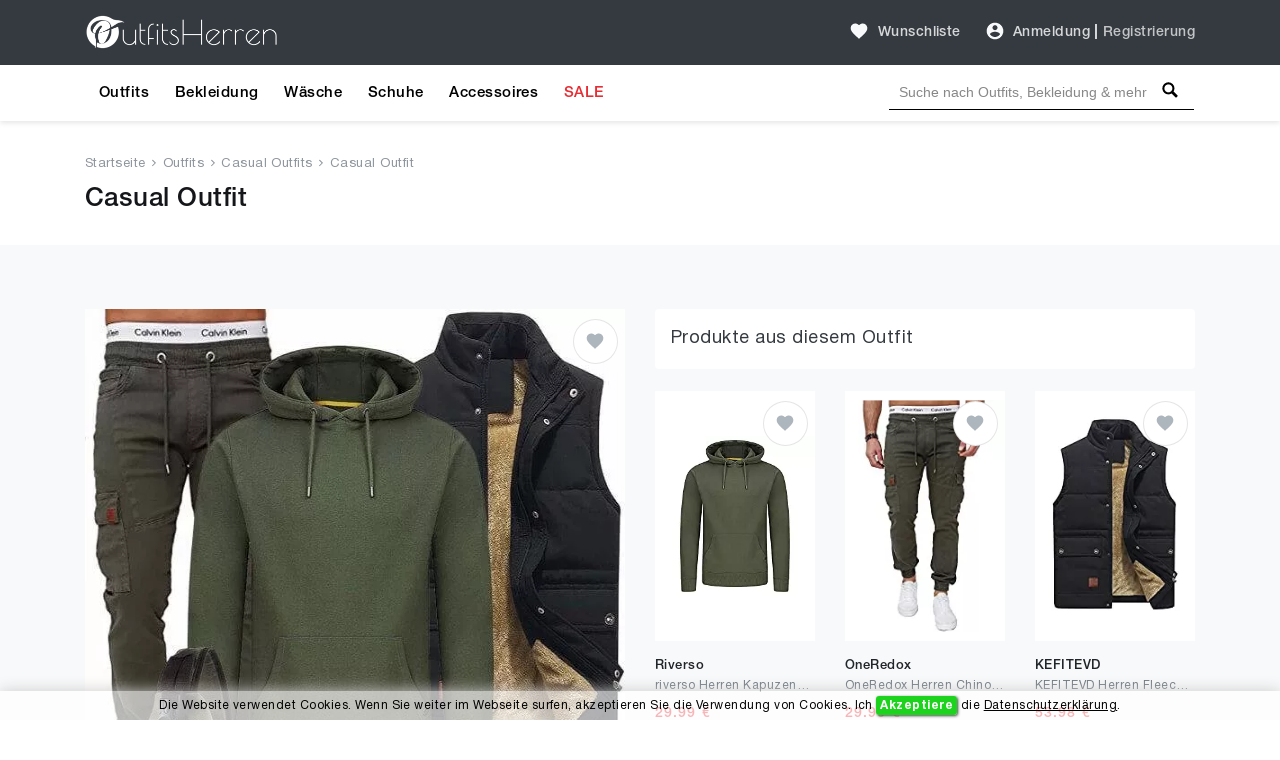

--- FILE ---
content_type: text/html; charset=UTF-8
request_url: https://outfitsherren.de/outfit/casual-casual-outfit-763
body_size: 11239
content:
<!DOCTYPE html>
<html lang="de">
<head>
    <meta charset="UTF-8" />
    <meta name="viewport" content="width=device-width, initial-scale=1" />
    <title>Casual Outfit auf OutfitsHerren.de | Casual Outfits Herren</title>
    <meta name="description" content="Bequemes Casual Outfit mit Kapuzenpullover und Hosen für Männer. Modisch Casual Outfits für die Winter 2026 für Herren" />
        <link rel="alternate" hreflang="de-DE" href="https://outfitsherren.de/outfit/casual-casual-outfit-763">
    <link rel="alternate" hreflang="x-default" href="https://outfitsherren.de/outfit/casual-casual-outfit-763">
    
    <meta name="csrf-token" content="alzjrWmiwcPJpOMIC1CeaNH5sJTSuQ6wTJsQN9WD" />
    
    
    <meta name="author" content="OutfitsHerren.de" />
    <meta name="copyright" content="OutfitsHerren.de" />
    <meta property="og:locale" content="de_DE" />
    <meta property="og:url" content="https://outfitsherren.de/outfit/casual-casual-outfit-763" />
    <meta property="og:type" content="product" />
    <meta property="og:site_name" content="OutfitsHerren" />
    <meta property="og:title" content="Casual Outfit auf OutfitsHerren.de | Casual Outfits Herren" />
    <meta property="og:description" content="Bequemes Casual Outfit mit Kapuzenpullover und Hosen für Männer. Modisch Casual Outfits für die Winter 2026 für Herren" />
    <meta property="og:image" content="https://outfitsherren.de/storage/outfits/763/herren-casual-casual-outfit-maenner-big.webp" />
    <meta property="og:image:alt" content="Casual Outfit Herren Outfit" />
        
    <meta name="twitter:card" content="product" />
    <meta name="twitter:site" content="@outfitsherren" />
    <meta name="twitter:title" content="Casual Outfit auf OutfitsHerren.de | Casual Outfits Herren" />
    <meta name="twitter:description" content="Bequemes Casual Outfit mit Kapuzenpullover und Hosen für Männer. Modisch Casual Outfits für die Winter 2026 für Herren" />
    <meta name="twitter:image" content="https://outfitsherren.de/storage/outfits/763/herren-casual-casual-outfit-maenner-big.webp" />
    <meta name="twitter:domain" content="https://outfitsherren.de" />
    
            <meta name="robots" content="index, follow" />        
        <meta name="wot-verification" content="c3e020d38ce0729dc2e4"/>
        <meta name="p:domain_verify" content="c325650f0b362c23c92c6056a3ba358a"/>
		<meta name="google-site-verification" content="4LeobK00ZP6PUXWBD24dGx0HXJT2YUv4zHhgda4BW6o" />


    <!-- Global site tag (gtag.js) - Google Analytics -->











        <!-- Google Optimize -->


	<!-- Facebook Pixel Code -->















	<!-- End Facebook Pixel Code -->

	                <!-- Yandex.Metrika counter -->
        
           
           
           

           
                
                
                
                
                
           
        
        <!-- /Yandex.Metrika counter -->
            
    <script type="application/ld+json">{
        "@context": "https://schema.org",
        "@type": "WebSite",
        "name": "OutfitsHerren",
        "url": "https://outfitsherren.de",
        "sameAs": [
          "https://www.facebook.com/OutfitsHerren",
          "https://www.pinterest.com/outfitsherren",
          "https://www.instagram.com/outfitsherren"
        ]
      }
    </script>

    <script type="application/ld+json">{
       "@context": "https://schema.org",
       "@type": "WebPage",
       "url": "https://outfitsherren.de/outfit/casual-casual-outfit-763",
       "name": "Casual Outfit auf OutfitsHerren.de | Casual Outfits Herren",
       "description": "Bequemes Casual Outfit mit Kapuzenpullover und Hosen für Männer. Modisch Casual Outfits für die Winter 2026 für Herren"
      }</script>

    <script type="application/ld+json">{
            "@context": "https://schema.org",
            "@type": "BreadcrumbList",
            "name": "BreadcrumbList",
            "itemListElement": [{"@type":"ListItem","position":1,"item":"https://outfitsherren.de","name":"Startseite"},{"@type":"ListItem","position":2,"item":"https://outfitsherren.de/outfits","name":"Outfits"},{"@type":"ListItem","position":3,"item":"https://outfitsherren.de/outfits/casual","name":"Casual Outfits"},{"@type":"ListItem","position":4,"item":"https://outfitsherren.de/outfit/casual-casual-outfit-763","name":"Casual Outfit"}]
          }</script>    <script type="application/ld+json">
      {"@context":"https://schema.org","@type":"Product","category":"Casual Outfits","url":"https://outfitsherren.de/outfit/casual-casual-outfit-763","description":"Bequemes Casual Outfit mit Kapuzenpullover und Hosen für Männer. Modisch Casual Outfits für die Winter 2026 für Herren","sku":763,"name":"Casual Outfit","image":"https://outfitsherren.de/storage/outfits/763/herren-casual-casual-outfit-maenner-big.webp","brand":{"@type":"Brand","name":"OutfitsHerren.de"},"offers":{"@type":"Offer","availability":"https://schema.org/InStock","itemCondition":"https://schema.org/NewCondition","price":"141.85","priceCurrency":"EUR","priceValidUntil":"2026-03-15","url":"https://outfitsherren.de/outfit/casual-casual-outfit-763"},"aggregateRating":{"@type":"aggregateRating","ratingValue":5,"ratingCount":1}}
    </script>    
    <link href="https://outfitsherren.de/outfit/casual-casual-outfit-763" rel="canonical">
    
    <link rel="icon" type="image/ico" sizes="32x32" href="https://outfitsherren.de/images/favicon.ico?v=1.0.4.112">
	<link rel="apple-touch-icon" href="https://outfitsherren.de/images/favicon.ico?v=1.0.4.112">
    
    <link href="https://outfitsherren.de/css/fonts.css?v=1.0.4.112" rel="stylesheet">
    
        <link href="https://outfitsherren.de/css/outfit/outfit.css?v=1.0.4.112" rel="stylesheet">


    
<script async src="https://pagead2.googlesyndication.com/pagead/js/adsbygoogle.js?client=ca-pub-3341093380697890" crossorigin="anonymous" type="62684b02d1871fa1c82a2e91-text/javascript"></script>
     
     <!-- Google tag (gtag.js) -->
<script async src="https://www.googletagmanager.com/gtag/js?id=G-H28KNDF2EF" type="62684b02d1871fa1c82a2e91-text/javascript">
</script>
<script type="62684b02d1871fa1c82a2e91-text/javascript">
  window.dataLayer = window.dataLayer || [];
  function gtag(){dataLayer.push(arguments);}
  gtag('js', new Date());

  gtag('config', 'G-H28KNDF2EF');
</script>
     
</head>
<body>
    <!-- Google Tag Manager (noscript) -->

    <!-- End Google Tag Manager (noscript) -->
    <header id="header">
        <div id="mobile-header">
    <div class="header navbar navbar-expand-md navbar-light">
        <div class="container">
            <span class="shadow-sm p-1 cursor-pointer" onclick="if (!window.__cfRLUnblockHandlers) return false; openNav('left')" data-cf-modified-62684b02d1871fa1c82a2e91-=""><svg
                        style="fill: rgba(255,255,255,0.8);" xmlns="http://www.w3.org/2000/svg" width="24" height="24"
                        viewBox="0 0 24 24"><path d="M0 0h24v24H0z" fill="none"/><path
                            d="M3 18h18v-2H3v2zm0-5h18v-2H3v2zm0-7v2h18V6H3z"/></svg>
            </span>

            <a class="navbar-brand" href="https://outfitsherren.de">
                <img src="https://outfitsherren.de/images/logo-white.png?v=1.0.4.112" height="30" width="166" alt="Outfits Herren Logo">
            </a>

            <div>
                <span class="shadow-sm p-1 cursor-pointer" id="open-close-mobile-search">
                    <svg xmlns="http://www.w3.org/2000/svg" x="0px" y="0px" width="20" height="20" viewBox="-1061 -334 2304 2304" class="text-color-80 mm-icon mm-icon--magnifier" style="
                        fill: #fff;
                    ">
                    <path class="mm-fill" d="M1163.6,1597.2l-564.4-564.4C679.8,901.2,728.6,748,728.6,582.2c0-480.4-389.7-870-870-870c-480.4,0-870,389.6-870,870 c0,480.3,389.6,870,870,870c165.7,0,319-48.8,450.6-129.1l564.4,564.1c39.6,39.6,105.3,39.4,145,0l145-145 C1203.2,1702.5,1203.2,1636.8,1163.6,1597.2z M-141.4,1162.2c-320.3,0-580-259.7-580-580s259.7-580,580-580s580,259.7,580,580 S178.9,1162.2-141.4,1162.2z"></path>
                    </svg>
                </span>
                <span class="shadow-sm p-1 cursor-pointer" onclick="if (!window.__cfRLUnblockHandlers) return false; openNav('right')" data-cf-modified-62684b02d1871fa1c82a2e91-=""><svg
                            class="gray-100" xmlns="http://www.w3.org/2000/svg"
                            width="24" height="24" viewBox="0 0 24 24">
                                                <path d="M12 2C6.48 2 2 6.48 2 12s4.48 10 10 10 10-4.48 10-10S17.52 2 12 2zm0 3c1.66 0 3 1.34 3 3s-1.34 3-3 3-3-1.34-3-3 1.34-3 3-3zm0 14.2c-2.5 0-4.71-1.28-6-3.22.03-1.99 4-3.08 6-3.08 1.99 0 5.97 1.09 6 3.08-1.29 1.94-3.5 3.22-6 3.22z"/>
                                                <path d="M0 0h24v24H0z" fill="none"/>
                                            </svg>
                </span>

                <div id="search-mobile-header-bottom-content">
                    <input name="keywords" type="text" id="header-search-input-mobile" placeholder="Suche nach Outfits, Bekleidung &amp; mehr">
                    <div id="search-bar-icon-mobile" class="hover-search-icon">
                        <svg xmlns="http://www.w3.org/2000/svg" x="0px" y="0px" width="22" height="22" viewBox="-1061 -334 2304 2304" class="text-color-80 mm-icon mm-icon--magnifier">
                            <path class="mm-fill" d="M1163.6,1597.2l-564.4-564.4C679.8,901.2,728.6,748,728.6,582.2c0-480.4-389.7-870-870-870c-480.4,0-870,389.6-870,870 c0,480.3,389.6,870,870,870c165.7,0,319-48.8,450.6-129.1l564.4,564.1c39.6,39.6,105.3,39.4,145,0l145-145 C1203.2,1702.5,1203.2,1636.8,1163.6,1597.2z M-141.4,1162.2c-320.3,0-580-259.7-580-580s259.7-580,580-580s580,259.7,580,580 S178.9,1162.2-141.4,1162.2z"></path>
                        </svg>
                    </div>
                </div>
            </div>

        </div>
    </div>

    
    <nav class="side-left sidenav-menu">
        <div class="bg-indigo searchbox">




            <span class="closebtn" onclick="if (!window.__cfRLUnblockHandlers) return false; closeNav('left')" data-cf-modified-62684b02d1871fa1c82a2e91-="">&times;</span>
        </div>

        <ul class="list-unstyled components">
            <li>
                <a href="https://outfitsherren.de/outfits">Outfits</a>
            </li>
            <li>
                <a href="https://outfitsherren.de/bekleidung-herren">Bekleidung</a>
            </li>
            <li>
                <a href="https://outfitsherren.de/bekleidung-herren/unterwaesche-bademaentel">Wäsche</a>
            </li>
            <li>
                <a href="https://outfitsherren.de/bekleidung-herren/schuhe">Schuhe</a>
            </li>
            <li>
                <a href="https://outfitsherren.de/bekleidung-herren/accessoires">Accessoires</a>
            </li>
            <li>
                <a href="https://outfitsherren.de/sale-bekleidung-herren" class="text-red">SALE</a>
            </li>
            
                
            



        </ul>
    </nav>
    

    
    <nav class="side-right sidenav-menu">
        <div class="bg-indigo searchbox">
            <span class="closebtn" onclick="if (!window.__cfRLUnblockHandlers) return false; closeNav('right')" data-cf-modified-62684b02d1871fa1c82a2e91-="">&times;</span>
                    </div>

                    <div class="mobile-not-auth">
                <a href="https://outfitsherren.de/login">
                    <span>Anmeldung</span>
                    <svg style="fill:rgba(0,0,0,.7);float: right;"
                         xmlns="http://www.w3.org/2000/svg" width="20" height="20" viewBox="0 0 24 24">
                        <path d="M12 2C6.48 2 2 6.48 2 12s4.48 10 10 10 10-4.48 10-10S17.52 2 12 2zm0 3c1.66 0 3 1.34 3 3s-1.34 3-3 3-3-1.34-3-3 1.34-3 3-3zm0 14.2c-2.5 0-4.71-1.28-6-3.22.03-1.99 4-3.08 6-3.08 1.99 0 5.97 1.09 6 3.08-1.29 1.94-3.5 3.22-6 3.22z"></path>
                        <path d="M0 0h24v24H0z" fill="none"></path>
                    </svg>
                </a>
                <a href="https://outfitsherren.de/register">
                    <span>Registrierung</span>
                    <svg style="fill:rgba(0,0,0,.7);float: right;"
                         xmlns="http://www.w3.org/2000/svg" width="20" height="20" viewBox="0 0 24 24">
                        <path fill="none" d="M0 0h24v24H0V0z"/>
                        <path d="M3 17.25V21h3.75L17.81 9.94l-3.75-3.75L3 17.25zM5.92 19H5v-.92l9.06-9.06.92.92L5.92 19zM20.71 5.63l-2.34-2.34c-.2-.2-.45-.29-.71-.29s-.51.1-.7.29l-1.83 1.83 3.75 3.75 1.83-1.83c.39-.39.39-1.02 0-1.41z"/>
                    </svg>
                </a>
            </div>
                </nav>
    

    <div id="overlay"></div>
</div>



<div id="desktop-header">
    
    <nav class="header navbar navbar-expand-md navbar-light">
        <div class="container">
            <a class="navbar-brand" href="https://outfitsherren.de">
                <img src="https://outfitsherren.de/images/logo-white.png?v=1.0.4.112" height="35" width="194" alt="Outfits Herren Logo">
            </a>




            <a class="ml-auto pl-4 text-white-80 font-weight-500 text-decoration-none hover-text-white"
               href="https://outfitsherren.de/login"><svg class="wishlist" id="favorite_icon_227" xmlns="http://www.w3.org/2000/svg" width="20" height="20" viewBox="0 0 24 24">
                    <path d="M0 0h24v24H0z" fill="none"></path><path d="M12 21.35l-1.45-1.32C5.4 15.36 2 12.28 2 8.5 2 5.42 4.42 3 7.5 3c1.74 0 3.41.81 4.5 2.09C13.09 3.81 14.76 3 16.5 3 19.58 3 22 5.42 22 8.5c0 3.78-3.4 6.86-8.55 11.54L12 21.35z"></path></svg>
                <span class="pl-1">Wunschliste</span></a>

            
            <div class="pl-4">
                <ul class="navbar-nav">
                    
                                            <li class="nav-item pr-1">
                            <div class="nav-link pr-0 pl-0">
                                <svg class="auth-svg" xmlns="http://www.w3.org/2000/svg" width="20"
                                     height="20" viewBox="0 0 24 24">
                                    <path d="M12 2C6.48 2 2 6.48 2 12s4.48 10 10 10 10-4.48 10-10S17.52 2 12 2zm0 3c1.66 0 3 1.34 3 3s-1.34 3-3 3-3-1.34-3-3 1.34-3 3-3zm0 14.2c-2.5 0-4.71-1.28-6-3.22.03-1.99 4-3.08 6-3.08 1.99 0 5.97 1.09 6 3.08-1.29 1.94-3.5 3.22-6 3.22z"/>
                                    <path d="M0 0h24v24H0z" fill="none"/>
                                </svg>
                            </div>
                        </li>
                        <li class="nav-item pl-0">
                            <a class="nav-link text-white-80 font-weight-500 pr-1 pl-1"
                               href="https://outfitsherren.de/login">Anmeldung</a>
                        </li>
                                                    <li class="nav-item">
                                <span class="text-white-80 nav-link no-hover font-weight-bold pl-0 pr-0">|</span>
                            </li>
                            <li class="nav-item">
                                <a class="nav-link text-white-70 font-weight-500 pl-1 pr-0"
                                   href="https://outfitsherren.de/register">Registrierung</a>
                            </li>
                                                                </ul>
            </div>
        </div>
    </nav>
    

    
    <div class="menu-nav">
        <nav class="container navbar navbar-expand navbar-dark navbar-laravel">
            
            <ul class="navbar-nav mr-auto">
                <li class="pointer nav-item">
                    <a class="nav-link" href="https://outfitsherren.de/outfits">Outfits</a>
                </li>
                <li class="pointer nav-item">
                    <a class="nav-link" href="https://outfitsherren.de/bekleidung-herren">Bekleidung</a>
                </li>
                <li class="pointer nav-item">
                    <a class="nav-link" href="https://outfitsherren.de/bekleidung-herren/unterwaesche-bademaentel">Wäsche</a>
                </li>
                <li class="pointer nav-item">
                    <a class="nav-link" href="https://outfitsherren.de/bekleidung-herren/schuhe">Schuhe</a>
                </li>
                <li class="pointer nav-item">
                    <a class="nav-link" href="https://outfitsherren.de/bekleidung-herren/accessoires">Accessoires</a>
                </li>
                <li class="pointer nav-item">
                    <a class="nav-link text-red" href="https://outfitsherren.de/sale-bekleidung-herren">SALE</a>
                </li>
                
                    
                



            </ul>
            

            
            <div class="search-bar">
                <input name="keywords" type="text" id="header-search-input"
                       placeholder="Suche nach Outfits, Bekleidung & mehr"
                       >
                <div id="search-bar-icon" class="hover-search-icon">
                    <svg style="fill: rgba(0,0,0,1); cursor: pointer;" xmlns="http://www.w3.org/2000/svg" x="0px"
                         y="0px" width="16" height="16" viewBox="-1061 -334 2304 2304"
                         class="mm-icon mm-icon--magnifier">
                        <path class="mm-fill"
                              d="M1163.6,1597.2l-564.4-564.4C679.8,901.2,728.6,748,728.6,582.2c0-480.4-389.7-870-870-870c-480.4,0-870,389.6-870,870 c0,480.3,389.6,870,870,870c165.7,0,319-48.8,450.6-129.1l564.4,564.1c39.6,39.6,105.3,39.4,145,0l145-145 C1203.2,1702.5,1203.2,1636.8,1163.6,1597.2z M-141.4,1162.2c-320.3,0-580-259.7-580-580s259.7-580,580-580s580,259.7,580,580 S178.9,1162.2-141.4,1162.2z"></path>
                    </svg>
                </div>
            </div>
        </nav>
    </div>
    
</div>
    </header>
    <main id="body">
            
    <div class="jumbotron-bg jumbotron">
        <div class="container">
                            <nav class="breadcrumbs mb-2">
                                            <a href="https://outfitsherren.de">Startseite</a>
                        <span><svg xmlns="http://www.w3.org/2000/svg"
                                                                          fill="#8e959c" width="8" height="8"
                                                                          viewBox="0 0 24 24"><path
                                        d="M5.88 4.12L13.76 12l-7.88 7.88L8 22l10-10L8 2z"/><path fill="none"
                                                                                                  d="M0 0h24v24H0z"/></svg></span>                                             <a href="https://outfitsherren.de/outfits">Outfits</a>
                        <span><svg xmlns="http://www.w3.org/2000/svg"
                                                                          fill="#8e959c" width="8" height="8"
                                                                          viewBox="0 0 24 24"><path
                                        d="M5.88 4.12L13.76 12l-7.88 7.88L8 22l10-10L8 2z"/><path fill="none"
                                                                                                  d="M0 0h24v24H0z"/></svg></span>                                             <a href="https://outfitsherren.de/outfits/casual">Casual Outfits</a>
                        <span><svg xmlns="http://www.w3.org/2000/svg"
                                                                          fill="#8e959c" width="8" height="8"
                                                                          viewBox="0 0 24 24"><path
                                        d="M5.88 4.12L13.76 12l-7.88 7.88L8 22l10-10L8 2z"/><path fill="none"
                                                                                                  d="M0 0h24v24H0z"/></svg></span>                                             <a href="https://outfitsherren.de/outfit/casual-casual-outfit-763">Casual Outfit</a>
                                                            </nav>
            
            <h1 class="mb-0">Casual Outfit</h1>
        </div>
    </div>
    

    <div class="bg-gray-100">
            
            <div class="js-error-messages container pt-4 pr-3 display-none">
                <div class="col-md-11 alert alert-danger mb-0 fs-14"></div>
            </div>
                                                

            <div class="container section-paddings">
                <div class="row">
                    
                    <div class="col-lg-6 content-bar">
                        <div class="product-grid mb-0">
    <div class="product-image big-img">
        














                <img fetchpriority="high" src="https://outfitsherren.de/storage/outfits/763/herren-casual-casual-outfit-maenner-big.webp" alt="Casual Outfits Casual Outfit">

        
        <ul class="social">
            <li>
                                    <a href="https://outfitsherren.de/login" class="text-secondary"
                       title="Zur Wunschliste Hinzufügen">
                        <svg id="favorite_product_icon_763"
                             xmlns="http://www.w3.org/2000/svg" width="20" height="20"
                             viewBox="0 0 24 24">
                            <path d="M0 0h24v24H0z" fill="none"/>
                            <path d="M12 21.35l-1.45-1.32C5.4 15.36 2 12.28 2 8.5 2 5.42 4.42 3 7.5 3c1.74 0 3.41.81 4.5 2.09C13.09 3.81 14.76 3 16.5 3 19.58 3 22 5.42 22 8.5c0 3.78-3.4 6.86-8.55 11.54L12 21.35z"/>
                        </svg>
                    </a>
                                </li>
        </ul>
    </div>
</div>


<div class="card border-0">
    <div class="card-body">
        <div class="row">
            <div class="col-8 text-left product-share pr-0">
                <span class="text-dark font-weight-500 fs-15">Teilen </span>
                <a title="Facebook Share" rel="nofollow" class="p-0" href="https://www.facebook.com/sharer/sharer.php?u=https://outfitsherren.de/outfit/casual-casual-outfit-763&source=OutfitsHerren.de" target="popup" onclick="if (!window.__cfRLUnblockHandlers) return false; window.open('https://www.facebook.com/sharer/sharer.php?u=https://outfitsherren.de/outfit/casual-casual-outfit-763&source=OutfitsHerren.de','popup','width=600,height=600,scrollbars=no,resizable=no'); return false;" data-cf-modified-62684b02d1871fa1c82a2e91-="">
                    <svg xmlns="http://www.w3.org/2000/svg" width="22" height="22" viewBox="0 0 24 24">
                        <path d="M12 0c-6.627 0-12 5.373-12 12s5.373 12 12 12 12-5.373 12-12-5.373-12-12-12zm3 8h-1.35c-.538 0-.65.221-.65.778v1.222h2l-.209 2h-1.791v7h-3v-7h-2v-2h2v-2.308c0-1.769.931-2.692 3.029-2.692h1.971v3z"/>
                    </svg>
                </a>
                <a title="Pinterest Share" rel="nofollow" class="p-0" href="https://pinterest.com/pin/create/button/?url=https://outfitsherren.de/outfit/casual-casual-outfit-763&media=https://outfitsherren.de/storage/outfits/763/herren-casual-casual-outfit-maenner-big.webp&description=Bequemes+Casual+Outfit+mit+Kapuzenpullover+und+Hosen+f%C3%BCr+M%C3%A4nner.+Modisch+Casual+Outfits+f%C3%BCr+die+Winter+2026+f%C3%BCr+Herren&source=OutfitsHerren.de" target="popup" onclick="if (!window.__cfRLUnblockHandlers) return false; window.open('http://pinterest.com/pin/create/button/?url=https://outfitsherren.de/outfit/casual-casual-outfit-763&media=https://outfitsherren.de/storage/outfits/763/herren-casual-casual-outfit-maenner-big.webp&description=Bequemes+Casual+Outfit+mit+Kapuzenpullover+und+Hosen+f%C3%BCr+M%C3%A4nner.+Modisch+Casual+Outfits+f%C3%BCr+die+Winter+2026+f%C3%BCr+Herren&source=OutfitsHerren.de','popup','width=600,height=600,scrollbars=no,resizable=no'); return false;" data-cf-modified-62684b02d1871fa1c82a2e91-="">
                    <svg xmlns="http://www.w3.org/2000/svg" width="22" height="22" viewBox="0 0 24 24">
                        <path d="M12 0c-6.627 0-12 5.373-12 12s5.373 12 12 12 12-5.373 12-12-5.373-12-12-12zm0 19c-.721 0-1.418-.109-2.073-.312.286-.465.713-1.227.87-1.835l.437-1.664c.229.436.895.804 1.604.804 2.111 0 3.633-1.941 3.633-4.354 0-2.312-1.888-4.042-4.316-4.042-3.021 0-4.625 2.027-4.625 4.235 0 1.027.547 2.305 1.422 2.712.132.062.203.034.234-.094l.193-.793c.017-.071.009-.132-.049-.202-.288-.35-.521-.995-.521-1.597 0-1.544 1.169-3.038 3.161-3.038 1.72 0 2.924 1.172 2.924 2.848 0 1.894-.957 3.205-2.201 3.205-.687 0-1.201-.568-1.036-1.265.197-.833.58-1.73.58-2.331 0-.537-.288-.986-.886-.986-.702 0-1.268.727-1.268 1.7 0 .621.211 1.04.211 1.04s-.694 2.934-.821 3.479c-.142.605-.086 1.454-.025 2.008-2.603-1.02-4.448-3.553-4.448-6.518 0-3.866 3.135-7 7-7s7 3.134 7 7-3.135 7-7 7z"/>
                    </svg>
                </a>
                <a title="Twitter Share" rel="nofollow" class="p-0" href="https://twitter.com/intent/tweet?url=https://outfitsherren.de/outfit/casual-casual-outfit-763&text=Bequemes+Casual+Outfit+mit+Kapuzenpullover+und+Hosen+f%C3%BCr+M%C3%A4nner.+Modisch+Casual+Outfits+f%C3%BCr+die+Winter+2026+f%C3%BCr+Herren+&source=OutfitsHerren.de" target="popup" onclick="if (!window.__cfRLUnblockHandlers) return false; window.open('https://twitter.com/intent/tweet?url=https://outfitsherren.de/outfit/casual-casual-outfit-763&text=Bequemes+Casual+Outfit+mit+Kapuzenpullover+und+Hosen+f%C3%BCr+M%C3%A4nner.+Modisch+Casual+Outfits+f%C3%BCr+die+Winter+2026+f%C3%BCr+Herren+&source=OutfitsHerren.de','popup','width=600,height=600,scrollbars=no,resizable=no'); return false;" data-cf-modified-62684b02d1871fa1c82a2e91-="">
                    <svg xmlns="http://www.w3.org/2000/svg" width="22" height="22" viewBox="0 0 24 24">
                        <path d="M12 0c-6.627 0-12 5.373-12 12s5.373 12 12 12 12-5.373 12-12-5.373-12-12-12zm6.066 9.645c.183 4.04-2.83 8.544-8.164 8.544-1.622 0-3.131-.476-4.402-1.291 1.524.18 3.045-.244 4.252-1.189-1.256-.023-2.317-.854-2.684-1.995.451.086.895.061 1.298-.049-1.381-.278-2.335-1.522-2.304-2.853.388.215.83.344 1.301.359-1.279-.855-1.641-2.544-.889-3.835 1.416 1.738 3.533 2.881 5.92 3.001-.419-1.796.944-3.527 2.799-3.527.825 0 1.572.349 2.096.907.654-.128 1.27-.368 1.824-.697-.215.671-.67 1.233-1.263 1.589.581-.07 1.135-.224 1.649-.453-.384.578-.87 1.084-1.433 1.489z"/>
                    </svg>
                </a>
                <a title="WhatsApp Share" rel="nofollow" class="p-0 show-on-mobile" href="whatsapp://send?text=Casual+Outfit bei OutfitsHerren.de: https://outfitsherren.de/outfit/casual-casual-outfit-763">
                    <svg xmlns="http://www.w3.org/2000/svg" width="22" height="22" viewBox="0 0 24 24"><path d="M12.031 6.172c-3.181 0-5.767 2.586-5.768 5.766-.001 1.298.38 2.27 1.019 3.287l-.582 2.128 2.182-.573c.978.58 1.911.928 3.145.929 3.178 0 5.767-2.587 5.768-5.766.001-3.187-2.575-5.77-5.764-5.771zm3.392 8.244c-.144.405-.837.774-1.17.824-.299.045-.677.063-1.092-.069-.252-.08-.575-.187-.988-.365-1.739-.751-2.874-2.502-2.961-2.617-.087-.116-.708-.94-.708-1.793s.448-1.273.607-1.446c.159-.173.346-.217.462-.217l.332.006c.106.005.249-.04.39.298.144.347.491 1.2.534 1.287.043.087.072.188.014.304-.058.116-.087.188-.173.289l-.26.304c-.087.086-.177.18-.076.354.101.174.449.741.964 1.201.662.591 1.221.774 1.394.86s.274.072.376-.043c.101-.116.433-.506.549-.68.116-.173.231-.145.39-.087s1.011.477 1.184.564.289.13.332.202c.045.072.045.419-.1.824zm-3.423-14.416c-6.627 0-12 5.373-12 12s5.373 12 12 12 12-5.373 12-12-5.373-12-12-12zm.029 18.88c-1.161 0-2.305-.292-3.318-.844l-3.677.964.984-3.595c-.607-1.052-.927-2.246-.926-3.468.001-3.825 3.113-6.937 6.937-6.937 1.856.001 3.598.723 4.907 2.034 1.31 1.311 2.031 3.054 2.03 4.908-.001 3.825-3.113 6.938-6.937 6.938z"/></svg>
                </a>
                <a title="Facebook Messenger Share" rel="nofollow" class="p-0 show-on-mobile" href="fb-messenger://share/?link=https://outfitsherren.de/outfit/casual-casual-outfit-763">
                    <svg width="22" height="22" viewBox="0 0 24 24" xmlns="http://www.w3.org/2000/svg" fill-rule="evenodd" clip-rule="evenodd"><path d="M12 0c-6.626 0-12 5.372-12 12 0 6.627 5.374 12 12 12 6.627 0 12-5.373 12-12 0-6.628-5.373-12-12-12zm0 5.5c-3.866 0-7 2.902-7 6.481 0 2.04 1.018 3.86 2.609 5.048v2.471l2.383-1.308c.636.176 1.31.271 2.008.271 3.866 0 7-2.902 7-6.482 0-3.579-3.134-6.481-7-6.481zm.696 8.728l-1.783-1.901-3.478 1.901 3.826-4.061 1.826 1.901 3.435-1.901-3.826 4.061z"/></svg>
                </a>
            </div>



        </div>
    </div>
</div>



    <br/>
    <div class="card border-0">
        <div class="card-body">
                            <div class="row">
                    <div class="col-12 text-left product-share pr-0 fs-15">
                        <p class="m-0 p-0"><span class="text-dark font-weight-500">Marken: </span>
                                                                                                                        <a href="https://outfitsherren.de/suche/Riverso">Riverso, </a>
                                                                                            <a href="https://outfitsherren.de/suche/Oneredox">Oneredox, </a>
                                                                                            <a href="https://outfitsherren.de/suche/Kefitevd">Kefitevd, </a>
                                                                                            <a href="https://outfitsherren.de/suche/Mustang">Mustang, </a>
                                                                                            <a href="https://outfitsherren.de/suche/Naudamp">Naudamp</a>
                                                        
                            
                            
                        </p>
                    </div>
                </div>
                                </div>
    </div>




































































































































                    </div>
                    

                    
                    <div class="col-lg-6 side-bar">
                        <div class="card border-0">
    <div class="card-body">
        <p class="fs-18 m-0">Produkte aus diesem Outfit</p>
    </div>
</div>

<br/>

<div class="row product-content-grid products-track">
                        <div class="col-lg-4 col-md-4 col-sm-6 product-grid">
                <div class="product-image product-sidebar" data-product-id="2966" data-shop-product-id="B08KT8NF2G" data-shop-id="1">
                                            <a href="https://outfitsherren.de/go/riverso-herren-kapuzenpullover-rivtheo-hoodie-sweatshirt-pullover-kapuze-kaengurutaschen-regular-fit-einfarbig-baumwolle-grau-braun-gruen-rot-blau-schwarz-s-m-l-xl-B08KT8NF2G" rel="noopener nofollow" target="_blank">
                            <img alt="riverso  riverso Herren Kapuzenpullover RIVTheo Hoodie Sweatshirt Pullover Kapuze Kängurutaschen Regular Fit Einfarbig Baumwolle Grau Braun Grün Rot Blau Schwarz S M L XL 2XL 3XL 4XL 5XL"
                                 class="lazyload"
                                 data-src="https://outfitsherren.de/storage/products/2966/riverso-herren-kapuzenpullover-rivtheo-hoodie-sweatshirt-pullover-kapuze-kaengurutaschen-regular-fit-einfarbig-baumwolle-grau-braun-gruen-rot-blau-schwarz-s-m-l-xl-maenner-th.webp"
                                 src="[data-uri]">
                        </a>
                                        <ul class="social">
                        <li>
                                                            <a href="https://outfitsherren.de/login" class="text-secondary"
                                   title="Zur Wunschliste Hinzufügen">
                                    <svg id="favorite_product_icon_2966"
                                         xmlns="http://www.w3.org/2000/svg" width="20" height="20"
                                         viewBox="0 0 24 24">
                                        <path d="M0 0h24v24H0z" fill="none"/>
                                        <path d="M12 21.35l-1.45-1.32C5.4 15.36 2 12.28 2 8.5 2 5.42 4.42 3 7.5 3c1.74 0 3.41.81 4.5 2.09C13.09 3.81 14.76 3 16.5 3 19.58 3 22 5.42 22 8.5c0 3.78-3.4 6.86-8.55 11.54L12 21.35z"/>
                                    </svg>
                                </a>
                                                    </li>







                                            </ul>
                </div>
                <div class="product-content" data-product-id="2966" data-shop-product-id="B08KT8NF2G" data-shop-id="1">
                    <a href="https://outfitsherren.de/go/riverso-herren-kapuzenpullover-rivtheo-hoodie-sweatshirt-pullover-kapuze-kaengurutaschen-regular-fit-einfarbig-baumwolle-grau-braun-gruen-rot-blau-schwarz-s-m-l-xl-B08KT8NF2G" target="_blank" rel="noopener nofollow">
                        <p class="brand">riverso</p>
                        <p class="title">riverso Herren Kapuzenpullover RIVTheo Hoodie Sweatshirt Pullover Kapuze Kängurutaschen Regular Fit Einfarbig Baumwolle Grau Braun Grün Rot Blau Schwarz S M L XL 2XL 3XL 4XL 5XL</p>

                                                    <div class="price-content mt-2 mb-2">
                                <span class="price">29.99</span>
                                <span class="price">€ </span>

                            </div>
                        
                        <p class="fs-12 gray-550 font-italic">Amazon</p>
                    </a>
                </div>
            </div>
                    <div class="col-lg-4 col-md-4 col-sm-6 product-grid">
                <div class="product-image product-sidebar" data-product-id="2967" data-shop-product-id="B08XC2BL35" data-shop-id="1">
                                            <a href="https://outfitsherren.de/go/oneredox-herren-chino-pants-jeans-joggchino-hose-jeanshose-skinny-fit-modell-h-B08XC2BL35" rel="noopener nofollow" target="_blank">
                            <img alt="OneRedox  OneRedox Herren Chino Pants Jeans Joggchino Hose Jeanshose Skinny Fit Modell H-3412"
                                 class="lazyload"
                                 data-src="https://outfitsherren.de/storage/products/2967/oneredox-herren-chino-pants-jeans-joggchino-hose-jeanshose-skinny-fit-modell-h-maenner-th.webp"
                                 src="[data-uri]">
                        </a>
                                        <ul class="social">
                        <li>
                                                            <a href="https://outfitsherren.de/login" class="text-secondary"
                                   title="Zur Wunschliste Hinzufügen">
                                    <svg id="favorite_product_icon_2967"
                                         xmlns="http://www.w3.org/2000/svg" width="20" height="20"
                                         viewBox="0 0 24 24">
                                        <path d="M0 0h24v24H0z" fill="none"/>
                                        <path d="M12 21.35l-1.45-1.32C5.4 15.36 2 12.28 2 8.5 2 5.42 4.42 3 7.5 3c1.74 0 3.41.81 4.5 2.09C13.09 3.81 14.76 3 16.5 3 19.58 3 22 5.42 22 8.5c0 3.78-3.4 6.86-8.55 11.54L12 21.35z"/>
                                    </svg>
                                </a>
                                                    </li>







                                            </ul>
                </div>
                <div class="product-content" data-product-id="2967" data-shop-product-id="B08XC2BL35" data-shop-id="1">
                    <a href="https://outfitsherren.de/go/oneredox-herren-chino-pants-jeans-joggchino-hose-jeanshose-skinny-fit-modell-h-B08XC2BL35" target="_blank" rel="noopener nofollow">
                        <p class="brand">OneRedox</p>
                        <p class="title">OneRedox Herren Chino Pants Jeans Joggchino Hose Jeanshose Skinny Fit Modell H-3412</p>

                                                    <div class="price-content mt-2 mb-2">
                                <span class="price">29.90</span>
                                <span class="price">€ </span>

                            </div>
                        
                        <p class="fs-12 gray-550 font-italic">Amazon</p>
                    </a>
                </div>
            </div>
                    <div class="col-lg-4 col-md-4 col-sm-6 product-grid">
                <div class="product-image product-sidebar" data-product-id="2968" data-shop-product-id="B07YWV2XXL" data-shop-id="1">
                                            <a href="https://outfitsherren.de/go/kefitevd-herren-fleeceweste-winter-warme-outdoor-weste-anglerweste-rmellos-jacke-mit-stehkragen-einschubtaschen-B07YWV2XXL" rel="noopener nofollow" target="_blank">
                            <img alt="KEFITEVD  KEFITEVD Herren Fleeceweste Winter Warme Outdoor Weste Anglerweste Ärmellos Jacke mit Stehkragen Einschubtaschen"
                                 class="lazyload"
                                 data-src="https://outfitsherren.de/storage/products/2968/kefitevd-herren-fleeceweste-winter-warme-outdoor-weste-anglerweste-rmellos-jacke-mit-stehkragen-einschubtaschen-maenner-th.webp"
                                 src="[data-uri]">
                        </a>
                                        <ul class="social">
                        <li>
                                                            <a href="https://outfitsherren.de/login" class="text-secondary"
                                   title="Zur Wunschliste Hinzufügen">
                                    <svg id="favorite_product_icon_2968"
                                         xmlns="http://www.w3.org/2000/svg" width="20" height="20"
                                         viewBox="0 0 24 24">
                                        <path d="M0 0h24v24H0z" fill="none"/>
                                        <path d="M12 21.35l-1.45-1.32C5.4 15.36 2 12.28 2 8.5 2 5.42 4.42 3 7.5 3c1.74 0 3.41.81 4.5 2.09C13.09 3.81 14.76 3 16.5 3 19.58 3 22 5.42 22 8.5c0 3.78-3.4 6.86-8.55 11.54L12 21.35z"/>
                                    </svg>
                                </a>
                                                    </li>







                                            </ul>
                </div>
                <div class="product-content" data-product-id="2968" data-shop-product-id="B07YWV2XXL" data-shop-id="1">
                    <a href="https://outfitsherren.de/go/kefitevd-herren-fleeceweste-winter-warme-outdoor-weste-anglerweste-rmellos-jacke-mit-stehkragen-einschubtaschen-B07YWV2XXL" target="_blank" rel="noopener nofollow">
                        <p class="brand">KEFITEVD</p>
                        <p class="title">KEFITEVD Herren Fleeceweste Winter Warme Outdoor Weste Anglerweste Ärmellos Jacke mit Stehkragen Einschubtaschen</p>

                                                    <div class="price-content mt-2 mb-2">
                                <span class="price">53.98</span>
                                <span class="price">€ </span>

                            </div>
                        
                        <p class="fs-12 gray-550 font-italic">Amazon</p>
                    </a>
                </div>
            </div>
                    <div class="col-lg-4 col-md-4 col-sm-6 product-grid">
                <div class="product-image product-sidebar" data-product-id="2969" data-shop-product-id="B09F3HJZKK" data-shop-id="1">
                                            <a href="https://outfitsherren.de/go/mustang-herren-sneaker-B09F3HJZKK" rel="noopener nofollow" target="_blank">
                            <img alt="MUSTANG  MUSTANG Herren 4179-303 Sneaker"
                                 class="lazyload"
                                 data-src="https://outfitsherren.de/storage/products/2969/mustang-herren-sneaker-maenner-th.webp"
                                 src="[data-uri]">
                        </a>
                                        <ul class="social">
                        <li>
                                                            <a href="https://outfitsherren.de/login" class="text-secondary"
                                   title="Zur Wunschliste Hinzufügen">
                                    <svg id="favorite_product_icon_2969"
                                         xmlns="http://www.w3.org/2000/svg" width="20" height="20"
                                         viewBox="0 0 24 24">
                                        <path d="M0 0h24v24H0z" fill="none"/>
                                        <path d="M12 21.35l-1.45-1.32C5.4 15.36 2 12.28 2 8.5 2 5.42 4.42 3 7.5 3c1.74 0 3.41.81 4.5 2.09C13.09 3.81 14.76 3 16.5 3 19.58 3 22 5.42 22 8.5c0 3.78-3.4 6.86-8.55 11.54L12 21.35z"/>
                                    </svg>
                                </a>
                                                    </li>







                                            </ul>
                </div>
                <div class="product-content" data-product-id="2969" data-shop-product-id="B09F3HJZKK" data-shop-id="1">
                    <a href="https://outfitsherren.de/go/mustang-herren-sneaker-B09F3HJZKK" target="_blank" rel="noopener nofollow">
                        <p class="brand">MUSTANG</p>
                        <p class="title">MUSTANG Herren 4179-303 Sneaker</p>

                        
                        <p class="fs-12 gray-550 font-italic">Amazon</p>
                    </a>
                </div>
            </div>
                    <div class="col-lg-4 col-md-4 col-sm-6 product-grid">
                <div class="product-image product-sidebar" data-product-id="2970" data-shop-product-id="B0987QFPKB" data-shop-id="1">
                                            <a href="https://outfitsherren.de/go/naudamp-herren-sling-brusttasche-messenger-bag-usb-aufladen-laessige-brust-umhaengetaschen-kleine-rucksaecke-crossbody-tasche-fuer-reisen-wandern-studieren-radfahren-B0987QFPKB" rel="noopener nofollow" target="_blank">
                            <img alt="Naudamp  Naudamp Herren Sling Brusttasche Messenger Bag USB Aufladen, Lässige Brust Umhängetaschen, Kleine Rucksäcke Crossbody Tasche für Reisen, Wandern, Studieren, Radfahren"
                                 class="lazyload"
                                 data-src="https://outfitsherren.de/storage/products/2970/naudamp-herren-sling-brusttasche-messenger-bag-usb-aufladen-laessige-brust-umhaengetaschen-kleine-rucksaecke-crossbody-tasche-fuer-reisen-wandern-studieren-radfahren-maenner-th.webp"
                                 src="[data-uri]">
                        </a>
                                        <ul class="social">
                        <li>
                                                            <a href="https://outfitsherren.de/login" class="text-secondary"
                                   title="Zur Wunschliste Hinzufügen">
                                    <svg id="favorite_product_icon_2970"
                                         xmlns="http://www.w3.org/2000/svg" width="20" height="20"
                                         viewBox="0 0 24 24">
                                        <path d="M0 0h24v24H0z" fill="none"/>
                                        <path d="M12 21.35l-1.45-1.32C5.4 15.36 2 12.28 2 8.5 2 5.42 4.42 3 7.5 3c1.74 0 3.41.81 4.5 2.09C13.09 3.81 14.76 3 16.5 3 19.58 3 22 5.42 22 8.5c0 3.78-3.4 6.86-8.55 11.54L12 21.35z"/>
                                    </svg>
                                </a>
                                                    </li>







                                            </ul>
                </div>
                <div class="product-content" data-product-id="2970" data-shop-product-id="B0987QFPKB" data-shop-id="1">
                    <a href="https://outfitsherren.de/go/naudamp-herren-sling-brusttasche-messenger-bag-usb-aufladen-laessige-brust-umhaengetaschen-kleine-rucksaecke-crossbody-tasche-fuer-reisen-wandern-studieren-radfahren-B0987QFPKB" target="_blank" rel="noopener nofollow">
                        <p class="brand">Naudamp</p>
                        <p class="title">Naudamp Herren Sling Brusttasche Messenger Bag USB Aufladen, Lässige Brust Umhängetaschen, Kleine Rucksäcke Crossbody Tasche für Reisen, Wandern, Studieren, Radfahren</p>

                                                    <div class="price-content mt-2 mb-2">
                                <span class="price">27.98</span>
                                <span class="price">€ </span>

                            </div>
                        
                        <p class="fs-12 gray-550 font-italic">Amazon</p>
                    </a>
                </div>
            </div>
            </div>

<div class="card border-0">
    <div class="card-body">
        <p class="fs-20">Gesamtpreis: <span class="text-red">141.85 €</span></p>
    </div>
</div>


<input type="hidden" value="2970" id="product_id">                    </div>
                    
                </div>

                <div class="row">
                    <div class="col-12">

                        
                                                    <input type="hidden" id="similarCurrentPage" value="1">
                            <input type="hidden" id="similarPageCount" value="118">
                            <input type="hidden" id="outfitId" value="763">
                            <input type="hidden" id="categoryId" value="1">
                                                            <input type="hidden" id="auth" value="false">
                            
                            <div class="mt-5">
                                <div class="bg-white p-3 mb-2">
                                    <p class="fs-22 font-weight-500 m-0">ÄHNLICHE PRODUKTE</p>
                                    <h2 class="fs-13 font-weight-400 m-0">HERREN CASUAL OUTFITS</h2>
                                </div>

                                <div class="row product-content-grid pt-3 related-outfits-content">






















































                                </div>
                            </div>
                            <div id="startSimilarPosition"></div>
                                            </div>
                    <div class="col-12 mt-5">
                        <p class="font-weight-500 mb-1">Fashion Shop Kategorien</p>
                        <a class="text-primary fs-14" href="https://outfitsherren.de/bekleidung-herren">Alle Bekleidung</a>&nbsp;|&nbsp;
                        <a class="text-primary fs-14" href="https://outfitsherren.de/bekleidung-herren/accessoires">Accessoires</a>&nbsp;|&nbsp;
                        <a class="text-primary fs-14" href="https://outfitsherren.de/bekleidung-herren/jacken-westen">Jacken &amp; Westen</a>&nbsp;|&nbsp;
                        <a class="text-primary fs-14" href="https://outfitsherren.de/bekleidung-herren/maentel">Mäntel</a>&nbsp;|&nbsp;
                        <a class="text-primary fs-14" href="https://outfitsherren.de/bekleidung-herren/kostueme-blazer">Kostüme &amp; Blazer</a>&nbsp;|&nbsp;
                        <a class="text-primary fs-14" href="https://outfitsherren.de/bekleidung-herren/jeans">Jeans</a>&nbsp;|&nbsp;
                        <a class="text-primary fs-14" href="https://outfitsherren.de/bekleidung-herren/hosen">Hosen</a>&nbsp;|&nbsp;
                        <a class="text-primary fs-14" href="https://outfitsherren.de/bekleidung-herren/shorts">Shorts</a>&nbsp;|&nbsp;
                        <a class="text-primary fs-14" href="https://outfitsherren.de/bekleidung-herren/shirts-tops">Shirts &amp; Tops</a>&nbsp;|&nbsp;
                        <a class="text-primary fs-14" href="https://outfitsherren.de/bekleidung-herren/pullover-strickmode">Pullover &amp; Strickmode</a>&nbsp;|&nbsp;
                        <a class="text-primary fs-14" href="https://outfitsherren.de/bekleidung-herren/jumpsuits">Jumpsuits</a>&nbsp;|&nbsp;
                        <a class="text-primary fs-14" href="https://outfitsherren.de/bekleidung-herren/unterwaesche-bademaentel">Unterwäsche &amp; Bademäntel</a>&nbsp;|&nbsp;
                        <a class="text-primary fs-14" href="https://outfitsherren.de/bekleidung-herren/schuhe">Schuhe</a>

                        <p class="font-weight-500 mb-1 mt-3">Outfits Kategorien</p>
                        <a class="text-primary fs-14" href="https://outfitsherren.de/outfits">Alle Outfits</a>&nbsp;|&nbsp;
                        <a class="text-primary fs-14" href="https://outfitsherren.de/outfits/casual">Casual Outfits</a>&nbsp;|&nbsp;
                        <a class="text-primary fs-14" href="https://outfitsherren.de/outfits/winter">Winter Outfits</a>&nbsp;|&nbsp;
                        <a class="text-primary fs-14" href="https://outfitsherren.de/outfits/fruehlings">Frühlings Outfits</a>&nbsp;|&nbsp;
                        <a class="text-primary fs-14" href="https://outfitsherren.de/outfits/herbst">Herbst Outfits</a>&nbsp;|&nbsp;
                        <a class="text-primary fs-14" href="https://outfitsherren.de/outfits/sommer">Sommer Outfits</a>&nbsp;|&nbsp;
                        <a class="text-primary fs-14" href="https://outfitsherren.de/outfits/sport">Sport Outfits</a>&nbsp;|&nbsp;
                        <a class="text-primary fs-14" href="https://outfitsherren.de/outfits/business">Business Outfits</a>
                    </div>
                </div>
            </div>
        </div>
    </main>
    <footer id="footer">
        <div class="footer-content section-paddings">
    <div class="container">
        <div class="row fs-14">
            <div class="col-lg-4 footer-about">
                <a class="navbar-brand p-0" href="https://outfitsherren.de">
                    <img class="lazyload" data-src="https://outfitsherren.de/images/logo-black.png?v=1.0.4.112" src="[data-uri]" content="https://outfitsherren.de/images/logo-black.png?v=1.0.4.112" height="30" width="166"
                         alt="Outfits Herren Logo Footer">
                </a>
                <p class="pt-3 text-black-60">
                    Wir dir ein Online-Portal rund um das Thema für Männer Mode und Herren Bekleidung. Egal ob Casual, Business oder Sport Outfits - wir helfen dir dabei den ultimativen Look zu entdecken und stellen dir täglich Outfits von angesagten Marken vor.
                </p>
                <p class="pt-0 text-black-60">Von Oberteilen und Pullovern über Hosen, Shorts und Jacken bis hin zu Schuhen und Accessoires ist alles dabei, was das Mode Herz der Männer begehrt.</p>
				<p class="pt-0 text-black-60">Als Amazon-Partner verdienen wir an qualifizierten Käufen. Amazon und das Amazon-Logo sind Warenzeichen von Amazon.com, Inc. oder eines seiner verbundenen Unternehmen. Weitere Informationen finden Sie unter <a href="https://outfitsherren.de/datenschutz">Datenschutz</a></p>
                <div class="row">
                    <div class="col-6 col-md-6">
                        <p class="m-0">
                            
                            <span class="fs-18 font-weight-bold">3,392</span>
                            <span class="fs-12">&nbsp;Outfits</span>
                        </p>
                    </div>
                    <div class="col-6 col-md-6">
                        <p class="m-0">
                            
                            <span class="fs-18 font-weight-bold">13,586</span>
                            <span class="fs-12">&nbsp;Bekleidung</span>
                        </p>
                    </div>
                </div>

            </div>
            <div class="col-lg-2 col-md-0"></div>
            <div class="col-lg-2 col-md-4 col-sm-4">
                <h3 class="footer-title">Outfit Kollektion</h3>
                <ul>
                    <li>
                        <a href="https://outfitsherren.de/outfits/casual">Casual Outfits</a>
                    </li>
                    <li>
                        <a href="https://outfitsherren.de/outfits/winter">Winter Outfits</a>
                    </li>
                    <li>
                        <a href="https://outfitsherren.de/outfits/fruehlings">Frühlings Outfits</a>
                    </li>
                    <li>
                        <a href="https://outfitsherren.de/outfits/herbst">Herbst Outfits</a>
                    </li>
                    <li>
                        <a href="https://outfitsherren.de/outfits/sommer">Sommer Outfits</a>
                    </li>






                    <li>
                        <a href="https://outfitsherren.de/outfits/sport">Sport Outfits</a>
                    </li>
                    <li>
                        <a href="https://outfitsherren.de/outfits/business">Business Outfits</a>
                    </li>
                </ul>
            </div>
            <div class="col-lg-2 col-md-4 col-sm-4">
                <h3 class="footer-title">Bekleidung</h3>
                <ul>
                    <li>
                        <a href="https://outfitsherren.de/bekleidung-herren/accessoires">Accessoires</a>
                    </li>
                    <li>
                       <a href="https://outfitsherren.de/bekleidung-herren/jacken-westen">Jacken &amp; Westen</a>
                    </li>
                    <li>
                        <a href="https://outfitsherren.de/bekleidung-herren/maentel">Mäntel</a>
                    </li>
                    <li>
                        <a href="https://outfitsherren.de/bekleidung-herren/kostueme-blazer">Kostüme &amp; Blazer</a>
                    </li>
                    <li>
                        <a href="https://outfitsherren.de/bekleidung-herren/jeans">Jeans</a>
                    </li>
                    <li>
                        <a href="https://outfitsherren.de/bekleidung-herren/hosen">Hosen</a>
                    </li>
                    <li>
                        <a href="https://outfitsherren.de/bekleidung-herren/shorts">Shorts</a>
                    </li>
                    <li>
                        <a href="https://outfitsherren.de/bekleidung-herren/shirts-tops">Shirts &amp; Tops</a>
                    </li>
                    <li>
                        <a href="https://outfitsherren.de/bekleidung-herren/pullover-strickmode">Pullover &amp; Strickmode</a>
                    </li>
                    <li>
                        <a href="https://outfitsherren.de/bekleidung-herren/jumpsuits">Jumpsuits</a>
                    </li>
                    <li>
                        <a href="https://outfitsherren.de/bekleidung-herren/unterwaesche-bademaentel">Unterwäsche &amp; Bademäntel</a>
                    </li>
                    <li>
                        <a href="https://outfitsherren.de/bekleidung-herren/schuhe">Schuhe</a>
                    </li>
                </ul>
            </div>
            <div class="col-lg-2 col-md-4 col-sm-4 about-website-column">
                <p>OutfitsHerren</p>
                <ul>
                    <li>
                        <a href="https://outfitsherren.de/ueber-uns">Über uns</a>
                    </li>
                    <li>
                        <a href="https://outfitsherren.de/nutzungsbedingungen">Nutzungsbedingungen</a>
                    </li>
                    <li>
                        <a href="https://outfitsherren.de/datenschutz">Datenschutz</a>
                    </li>
                    <li>
                        <a href="https://outfitsherren.de/impressum">Impressum</a>
                    </li>
                    <li>
                        <a href="https://outfitsherren.de/kontakt">Kontakt</a>
                    </li>
                    
                        
                    



                </ul>
            </div>
        </div>

        <div class="divider"></div>

        <div class="row mt-3 fs-12">
            <div class="col-6 copyright">
                <p class="m-0 text-black-60">
                    © Copyright 2021 - 2026 OutfitsHerren.de, alle Rechte vorbehalten.
                </p>

                <div class="social-icons">
                    <a title="Facebook Page" href="https://facebook.com/OutfitsHerren/" target="_blank">
                        <svg xmlns="http://www.w3.org/2000/svg" width="22" height="22" viewBox="0 0 24 24"><path d="M9 8h-3v4h3v12h5v-12h3.642l.358-4h-4v-1.667c0-.955.192-1.333 1.115-1.333h2.885v-5h-3.808c-3.596 0-5.192 1.583-5.192 4.615v3.385z"></path></svg>
                    </a>






                </div>
            </div>
            <div class="col-6 text-white subscribe-footer">
                <p>Nichts mehr verpassen! Hol dir unseren Trend Alert!</p>

                <div class="subscribe-bar">
                    <input type="text" id="footer-subscribe-input" placeholder="Deine E-mail Adresse...">
                    <div id="subscribe-bar-icon" class="hover-search-icon cursor-pointer">
                        <svg style="fill: rgba(0,0,0,1);" xmlns="http://www.w3.org/2000/svg" width="20" height="20"
                             viewBox="0 0 24 24">
                            <path d="M2.01 21L23 12 2.01 3 2 10l15 2-15 2z"/>
                            <path d="M0 0h24v24H0z" fill="none"/>
                        </svg>
                    </div>
                </div>
                <span class="footer-subscribe-msg hide"></span>
            </div>
        </div>
    </div>
</div>    </footer>
    <input type="hidden" id="APP_VERSION_NUMBER" value="1.0.4.112">
    <input type="hidden" id="baseURL" value="https://outfitsherren.de">
    
        <script async src="https://outfitsherren.de/js/outfit/outfit.js?v=1.0.4.112" type="62684b02d1871fa1c82a2e91-text/javascript"></script>

    
    <span class="back-to-top back-to-top-opacity">
        <svg xmlns="http://www.w3.org/2000/svg" class="arrow-down-search" width="14" height="14" viewBox="0 0 24 24">
            <path d="M5.88 4.12L13.76 12l-7.88 7.88L8 22l10-10L8 2z"></path>
            <path fill="none" d="M0 0h24v24H0z"></path>
        </svg>
    </span>
    

    
            <div id="cookiePopup">
            <p>Die Website verwendet Cookies. Wenn Sie weiter im Webseite surfen, akzeptieren Sie die Verwendung von Cookies. Ich <span id="acceptCookie" onclick="if (!window.__cfRLUnblockHandlers) return false; acceptCookie()" data-cf-modified-62684b02d1871fa1c82a2e91-="">Akzeptiere</span> die <a href="https://outfitsherren.de/datenschutz">Datenschutzerklärung</a>.</p>
        </div>
        

    <style>
        /* Back to top button */
        .back-to-top {
            position: fixed;
            right: 1rem;
            bottom: 1rem;
            border-radius: 100%;
            box-shadow: rgb(0 0 0 / 8%) 0px 10px 15px 0px, rgb(0 0 0 / 5%) 0px 2px 2px 0px;
            background: #fff;
            width: 48px;
            height: 48px;
            border: none;
            cursor: pointer;
            opacity: 100%;
            transition: opacity 0.5s;
            z-index: 10;
        }
        .back-to-top svg {
            transform: rotate(-90deg);
            fill: #1c1b1b;
            position: absolute;
            left: 17px;
            top: 17px;
        }
        .back-to-top:hover, .back-to-top svg {
            opacity: 60%;
        }
        .back-to-top:focus, .back-to-top svg:focus {
            opacity: 100%;
        }
        .back-to-top-opacity {
            opacity: 0% !important;
        }
    </style>

    <script type="62684b02d1871fa1c82a2e91-text/javascript">
        // Start Back to top button
        const showOnPx = 100;
        const backToTopButton = document.querySelector(".back-to-top");
        const scrollContainer = () => {
            return document.documentElement || document.body;
        };
        const goToTop = () => {
            document.body.scrollIntoView({
                behavior: "smooth"
            });
        };
        document.addEventListener("scroll", () => {
            if (scrollContainer().scrollTop > showOnPx) {
                backToTopButton.classList.remove("back-to-top-opacity");
            } else {
                backToTopButton.classList.add("back-to-top-opacity");
            }
        });
        backToTopButton.addEventListener("click", goToTop);
        // End Back to top button

        // Start Cookie Set
        function acceptCookie() {
            let currentDate = new Date();
            currentDate.setTime(currentDate.getTime() + (365*24*60*60*1000));
            let expires = "expires=" + currentDate.toGMTString();
            document.cookie = "CookieAccept=1;" + expires + ";path=/";
            if(document.cookie){
                document.getElementById("cookiePopup").style.display = "none";
            }
        }
        // End Cookie Set
    </script>
<script src="/cdn-cgi/scripts/7d0fa10a/cloudflare-static/rocket-loader.min.js" data-cf-settings="62684b02d1871fa1c82a2e91-|49" defer></script><script defer src="https://static.cloudflareinsights.com/beacon.min.js/vcd15cbe7772f49c399c6a5babf22c1241717689176015" integrity="sha512-ZpsOmlRQV6y907TI0dKBHq9Md29nnaEIPlkf84rnaERnq6zvWvPUqr2ft8M1aS28oN72PdrCzSjY4U6VaAw1EQ==" data-cf-beacon='{"version":"2024.11.0","token":"01b50c402d224347a6e5fe3aa739cf24","r":1,"server_timing":{"name":{"cfCacheStatus":true,"cfEdge":true,"cfExtPri":true,"cfL4":true,"cfOrigin":true,"cfSpeedBrain":true},"location_startswith":null}}' crossorigin="anonymous"></script>
</body>
</html>


--- FILE ---
content_type: text/html; charset=utf-8
request_url: https://www.google.com/recaptcha/api2/aframe
body_size: 258
content:
<!DOCTYPE HTML><html><head><meta http-equiv="content-type" content="text/html; charset=UTF-8"></head><body><script nonce="EX3xhfehYIf29iu-hjQDOw">/** Anti-fraud and anti-abuse applications only. See google.com/recaptcha */ try{var clients={'sodar':'https://pagead2.googlesyndication.com/pagead/sodar?'};window.addEventListener("message",function(a){try{if(a.source===window.parent){var b=JSON.parse(a.data);var c=clients[b['id']];if(c){var d=document.createElement('img');d.src=c+b['params']+'&rc='+(localStorage.getItem("rc::a")?sessionStorage.getItem("rc::b"):"");window.document.body.appendChild(d);sessionStorage.setItem("rc::e",parseInt(sessionStorage.getItem("rc::e")||0)+1);localStorage.setItem("rc::h",'1768368211023');}}}catch(b){}});window.parent.postMessage("_grecaptcha_ready", "*");}catch(b){}</script></body></html>